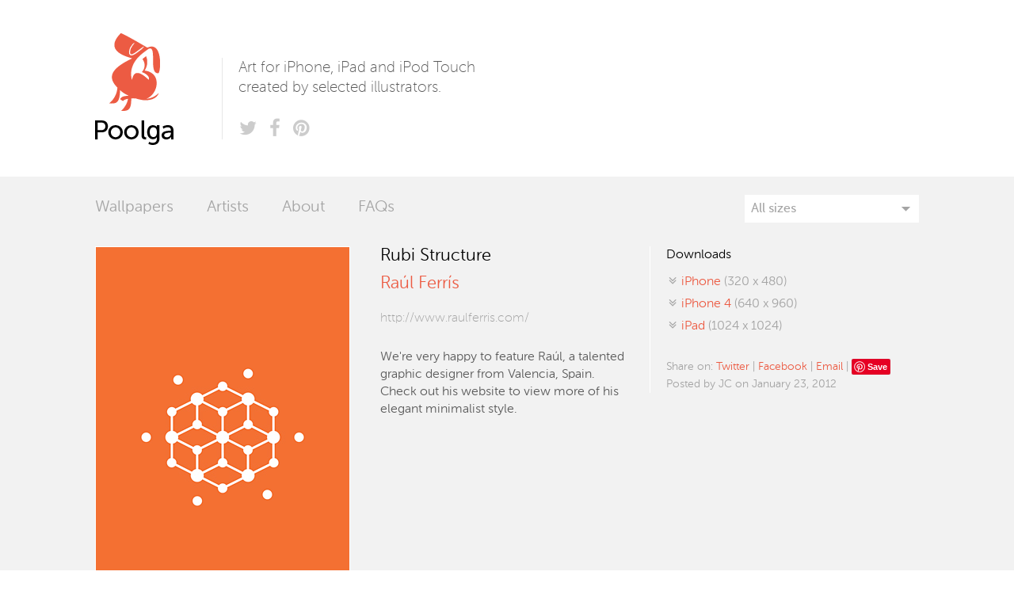

--- FILE ---
content_type: text/html; charset=utf-8
request_url: http://poolga.com/poolga/ran-l-ferrn-s-rubi-structure
body_size: 4779
content:
<!DOCTYPE html>
 
<html lang="en">
	<head>
		<meta charset="utf-8">
		<meta name="description" content="Poolga – Art for iPhone, iPad and iPod Touch created by the finest illustrators." />
		<meta name="viewport" content="width=device-width, initial-scale=1.0" />
		
		<title>Poolga. Raúl Ferrís - Rubi Structure</title>
		
		<link rel="stylesheet" href="http://poolga.com/public/css/normalize.min.css">
		<link rel="stylesheet" href="http://poolga.com/public/css/main.css">
		
		<link rel="shortcut icon" href="http://poolga.com/public/img/favicon.ico" type="image/x-icon">
		<link rel="apple-touch-icon" href="http://poolga.com/public/img/apple-touch-icon.png">
		<link rel="apple-touch-icon-precomposed" href="http://poolga.com/public/img/apple-touch-icon-precomposed.png">
		<link rel="apple-touch-icon" sizes="57x57" href="http://poolga.com/public/img/apple-touch-icon-57x57-precomposed.png">
		<link rel="apple-touch-icon" sizes="114x114" href="http://poolga.com/public/img/apple-touch-icon-114x114-precomposed.png">
		<link rel="apple-touch-icon" sizes="72x72" href="http://poolga.com/public/img/apple-touch-icon-72x72-precomposed.png">
		<link rel="apple-touch-icon" sizes="144x144" href="http://poolga.com/public/img/apple-touch-icon-144x144-precomposed.png">

		<link href="http://feeds2.feedburner.com/poolga" title="Poolga. iPhone, iPad and iPod Touch wallpapers for the rest of us." type="application/rss+xml" rel="alternate"/>
	
		<script src='http://poolga.com/public/js/jquery.min.js'></script>
		<script src="http://poolga.com/public/js/modernizr-2.6.2-respond-1.1.0.min.js"></script>

		<script type="text/javascript">
			$(document).on('keydown', function (e) {
				if(e.keyCode == 37)	{
											document.location = 'http://poolga.com/poolga/lisel-jane-ashlock-parallels';
														}
				if(e.keyCode == 39)	{
											document.location = 'http://poolga.com/poolga/ran-l-ferrn-s-emerald-structure';
														}
			});

			var lastCarbonAdsDiv = '#carbonAdsTop';
			function setupCarbonAds() {
				if ($(window).innerWidth() <= 899) {
					if (lastCarbonAdsDiv != '#carbonAdsBottom') {
						$($(lastCarbonAdsDiv).contents()).appendTo('#carbonAdsBottom');
						lastCarbonAdsDiv = '#carbonAdsBottom';
						console.log('Switch carbon ads to bottom');
					}
				} else {
					if (lastCarbonAdsDiv != '#carbonAdsTop') {
						$($(lastCarbonAdsDiv).contents()).appendTo('#carbonAdsTop');
						lastCarbonAdsDiv = '#carbonAdsTop';
						console.log('Switch carbon ads to top');
					}
				}
			}

			$(document).ready(function() {
								$('#filterSelect').change(function() {
					document.location = 'http://poolga.com/show/' + this.value;
				});

				setupCarbonAds();
			});

			$(window).resize(function() {
				setupCarbonAds();
			});
		</script>
	</head>
	
	<body>
		<!--[if lt IE 7]>
		    <p class="chromeframe">You are using an <strong>outdated</strong> browser. Please <a href="http://browsehappy.com/">upgrade your browser</a> or <a href="http://www.google.com/chromeframe/?redirect=true">activate Google Chrome Frame</a> to improve your experience.</p>
		<![endif]-->
	
		<header>
			<h1><a href="http://poolga.com/">Poolga</a></h1>
			<div class="extra">
				<p>Art for iPhone, iPad and iPod Touch created by selected illustrators.</p>
				<ul>
					<li><a class="icon-twitter" href="http://twitter.com/poolga"><span>Twitter</span></a></li>
					<li><a class="icon-facebook" href="http://www.facebook.com/MyPoolga"><span>Facebook</span></a></li>
					<li><a class="icon-pinterest" href="http://www.pinterest.com/mypoolga/"><span>Pinterest</span></a></li>
					<!--<li><a class="icon-rss" href="http://feeds2.feedburner.com/poolga"><span>RSS</span></a></li>-->
				</ul>
			</div>
			
			
			
			<div class="carbonAds" id="carbonAdsTop">
				<div class="carbonad">
					<div id="azcarbon"></div>
					<!-- <script type="text/javascript">var z = document.createElement("script"); z.type = "text/javascript"; z.async = true; z.src = "http://engine.carbonads.com/z/12231/azcarbon_2_1_0_HORIZ"; var s = document.getElementsByTagName("script")[0]; s.parentNode.insertBefore(z, s);</script> -->
					<script async type="text/javascript" src="//cdn.carbonads.com/carbon.js?serve=CKYIVKQN&placement=poolgacom" id="_carbonads_js"></script>
				</div>
			</div>
		</header>
		
		<section class="poolgas">
			<div class="poolgasNav">
				<nav>
					<ul>
						<li><a href="http://poolga.com/">Wallpapers</a></li>
						<li><a href="http://poolga.com/artists">Artists</a></li>
						<li><a href="http://poolga.com/about">About</a></li>
						<li><a href="http://poolga.com/faqs">FAQs</a></li>
					</ul>
				</nav>
				
				<div class="filters">
					<select id="filterSelect">
						<option value="all" selected>All sizes</option>
						<option value="iphone">iPhone (320 x 480)</option>
						<option value="iphone4">iPhone 4 (640 x 960)</option>
						<option value="iphone5">iPhone 5 (640 x 1136)</option>
						<option value="iphone6">iPhone 6 (750 x 1334)</option>
						<option value="iphone6plus">iPhone 6+ (1242 x 2208)</option>
						<!--<option value="iphoneParallax">iPhone Parallax (744 x 1392)</option>-->
						<option value="—————————————" disabled>—————————————</option>
						<option value="ipad">iPad (1024 x 1024)</option>
						<option value="ipad3">iPad Retina (2048 x 2048)</option>
						<!--<option value="ipadParallax">iPad Parallax (2524 x 2524)</option>-->
					</select>
				</div>
			</div>
			
			<div class="poolgasContainer">
	<div class="poolga standalone">
		<img src="http://poolga.com/shared/images/poolgas/iphone_1392.jpg" alt="Poolga - Rubi Structure - Raúl Ferrís" />
		<p class="singleNav"><a class="prev" href="http://poolga.com/poolga/lisel-jane-ashlock-parallels">Previous</a> <a class="next" href="http://poolga.com/poolga/ran-l-ferrn-s-emerald-structure">Next</a></p>
	</div>
	
	<div class="poolgaInfo">
		<h1>Rubi Structure</h1>
		<h2><a href="http://www.raulferris.com/" target="_blank">Raúl Ferrís</a></h2>
		
		<ul>
			<li><a id="author-url" target="_blank" href="http://www.raulferris.com/">http://www.raulferris.com/</a></li>
					</ul>
		
					<p id="pDescription">We're very happy to feature Raúl, a talented graphic designer from Valencia, Spain. Check out his website to view more of his elegant minimalist style.</p>
			</div>
	
	<div class="poolgaLinks">
		<h3>Downloads</h3>
		<ul>
			<li><a class="icon-download" href="http://poolga.com/shared/images/poolgas/iphone_1392.jpg" target="_blank" title="Download this Poolga for iPhone or iPod Touch"><span>iPhone</span> (320 x 480)</a></li>
					<li><a class="icon-download" href="http://poolga.com/shared/images/poolgas/iphone4_1392.jpg" target="_blank" title="Download this Poolga for iPhone 4"><span>iPhone 4</span> (640 x 960)</a></li>
															<li><a class="icon-download" href="http://poolga.com/shared/images/poolgas/ipad_1392.jpg" target="_blank" title="Download this Poolga for iPad or iPad Mini"><span>iPad</span> (1024 x 1024)</a></li>
								</ul>
		
				
		<div class="share">
			<p>
				Share on: 
				<a target="_blank" href="http://twitter.com/home?status=Rubi+Structure+by+Ra%C3%BAl+Ferr%C3%ADs+on+%40Poolga%3A+http%3A%2F%2Fpoolga.com%2Fpoolga%2Fran-l-ferrn-s-rubi-structure">Twitter</a> | 
				<a target="_blank" href="http://www.facebook.com/share.php?u=http://poolga.com/poolga/ran-l-ferrn-s-rubi-structure&scr=sp&t=Rubi+Structure">Facebook</a> | 
				<a target="_blank" href="mailto:?subject=Rubi Structure on Poolga&body=Rubi Structure by Raúl Ferrís on Poolga: http://poolga.com/poolga/ran-l-ferrn-s-rubi-structure">Email</a> | <a href="//www.pinterest.com/pin/create/button/" data-pin-do="buttonBookmark"  data-pin-color="white"><img src="//assets.pinterest.com/images/pidgets/pinit_fg_en_rect_white_20.png" /></a>
<!-- Please call pinit.js only once per page -->
<script type="text/javascript" async src="//assets.pinterest.com/js/pinit.js"></script></p>
			<p>Posted by JC on January 23, 2012</p>
		</div>
		
		<p class="mNav"><a class="prev" href="http://poolga.com/poolga/lisel-jane-ashlock-parallels">Previous</a> <a class="next" href="http://poolga.com/poolga/ran-l-ferrn-s-emerald-structure">Next</a></p>
	</div>
</div>

<div class="more">
	<h2>More wallpapers by Raúl Ferrís</h2>

	<div class="poolgasContainer">
					<div class="poolga mini">
				<a href="http://poolga.com/poolga/ran-l-ferrn-s-rubi-structure" title="Rubi Structure by Raúl Ferrís - Available for iPhone and iPhone Retina  and iPad">
					<img src="http://poolga.com/shared/images/poolgas/iphone_1392.jpg" alt="Rubi Structure by Raúl Ferrís" />
					<ul class="platform">
						<li>iPhone</li>
						<li>iPhone 4</li>																														<li>iPad / iPad Mini</li>																	</ul>
				</a>
			</div>
					<div class="poolga mini">
				<a href="http://poolga.com/poolga/ran-l-ferrn-s-emerald-structure" title="Emerald Structure by Raúl Ferrís - Available for iPhone and iPhone Retina  and iPad">
					<img src="http://poolga.com/shared/images/poolgas/iphone_1391.jpg" alt="Emerald Structure by Raúl Ferrís" />
					<ul class="platform">
						<li>iPhone</li>
						<li>iPhone 4</li>																														<li>iPad / iPad Mini</li>																	</ul>
				</a>
			</div>
					<div class="poolga mini">
				<a href="http://poolga.com/poolga/ferris-fan" title="Small Fan by Raúl Ferrís - Available for iPhone and iPhone Retina  and iPad">
					<img src="http://poolga.com/shared/images/poolgas/iphone_792.jpg" alt="Small Fan by Raúl Ferrís" />
					<ul class="platform">
						<li>iPhone</li>
						<li>iPhone 4</li>																														<li>iPad / iPad Mini</li>																	</ul>
				</a>
			</div>
					<div class="poolga mini">
				<a href="http://poolga.com/poolga/ferris-camera" title="Big Camera by Raúl Ferrís - Available for iPhone and iPhone Retina  and iPad">
					<img src="http://poolga.com/shared/images/poolgas/iphone_791.jpg" alt="Big Camera by Raúl Ferrís" />
					<ul class="platform">
						<li>iPhone</li>
						<li>iPhone 4</li>																														<li>iPad / iPad Mini</li>																	</ul>
				</a>
			</div>
					<div class="poolga mini">
				<a href="http://poolga.com/poolga/ferris-classic" title="Portrait of a classic house by Raúl Ferrís - Available for iPhone and iPhone Retina  and iPad">
					<img src="http://poolga.com/shared/images/poolgas/iphone_635.jpg" alt="Portrait of a classic house by Raúl Ferrís" />
					<ul class="platform">
						<li>iPhone</li>
						<li>iPhone 4</li>																														<li>iPad / iPad Mini</li>																	</ul>
				</a>
			</div>
					<div class="poolga mini">
				<a href="http://poolga.com/poolga/ferris-modern" title="Portrait of a modern house by Raúl Ferrís - Available for iPhone and iPhone Retina  and iPad">
					<img src="http://poolga.com/shared/images/poolgas/iphone_634.jpg" alt="Portrait of a modern house by Raúl Ferrís" />
					<ul class="platform">
						<li>iPhone</li>
						<li>iPhone 4</li>																														<li>iPad / iPad Mini</li>																	</ul>
				</a>
			</div>
			</div>
</div>

<div class="wallpapers">
	<h2>Other wallpapers you might like</h2>
	<div class="poolgasContainer">
					<div class="poolga mini">
				<a href="http://poolga.com/poolga/gift" title="Gift by Pawel Jonca - Available for iPhone">
					<img src="http://poolga.com/shared/images/poolgas/iphone_90.jpg" alt="Gift by Pawel Jonca" />
					<ul class="platform">
						<li>iPhone</li>
																																																					</ul>
				</a>
			</div>
					<div class="poolga mini">
				<a href="http://poolga.com/poolga/tom-davie-american-typewriter" title="American Typewriter by Tom Davie - Available for iPhone and iPhone Retina ">
					<img src="http://poolga.com/shared/images/poolgas/iphone_1378.jpg" alt="American Typewriter by Tom Davie" />
					<ul class="platform">
						<li>iPhone</li>
						<li>iPhone 4</li>																																															</ul>
				</a>
			</div>
					<div class="poolga mini">
				<a href="http://poolga.com/poolga/pujadas-moe" title="Moe Racoon by Anna Pujadas - Available for iPhone and iPhone Retina ">
					<img src="http://poolga.com/shared/images/poolgas/iphone_771.jpg" alt="Moe Racoon by Anna Pujadas" />
					<ul class="platform">
						<li>iPhone</li>
						<li>iPhone 4</li>																																															</ul>
				</a>
			</div>
					<div class="poolga mini">
				<a href="http://poolga.com/poolga/milli-jane-disney-and-the-death-star" title="Disney and the Death Star by Milli-Jane - Available for iPhone and iPhone Retina  and iPad">
					<img src="http://poolga.com/shared/images/poolgas/iphone_2087.jpg" alt="Disney and the Death Star by Milli-Jane" />
					<ul class="platform">
						<li>iPhone</li>
						<li>iPhone 4</li>						<li>iPhone 5</li>						<li>iPhone 6</li>						<li>iPhone 6+</li>												<li>iPad / iPad Mini</li>																	</ul>
				</a>
			</div>
					<div class="poolga mini">
				<a href="http://poolga.com/poolga/carolin-loebbert-dasgrosse-paradies" title="Dasgrosse Paradies by Carolin Loebbert | The Mammoth Collection - Available for iPhone and iPhone Retina ">
					<img src="http://poolga.com/shared/images/poolgas/iphone_1152.jpg" alt="Dasgrosse Paradies by Carolin Loebbert | The Mammoth Collection" />
					<ul class="platform">
						<li>iPhone</li>
						<li>iPhone 4</li>						<li>iPhone 5</li>																																									</ul>
				</a>
			</div>
					<div class="poolga mini">
				<a href="http://poolga.com/poolga/olimpia-zagnoli-oz-girls" title="Oz girls II by Olimpia Zagnoli  - Available for iPhone">
					<img src="http://poolga.com/shared/images/poolgas/iphone_1050.jpg" alt="Oz girls II by Olimpia Zagnoli " />
					<ul class="platform">
						<li>iPhone</li>
																																																					</ul>
				</a>
			</div>
					<div class="poolga mini">
				<a href="http://poolga.com/poolga/giuseppe-tarantulla" title="Giuseppe Tarantulla by Ricardo Cavolo - Available for iPhone">
					<img src="http://poolga.com/shared/images/poolgas/iphone_400.jpg" alt="Giuseppe Tarantulla by Ricardo Cavolo" />
					<ul class="platform">
						<li>iPhone</li>
																																																					</ul>
				</a>
			</div>
					<div class="poolga mini">
				<a href="http://poolga.com/poolga/alex-eben-meyer-octo-ampersand" title="Octo Ampersand by Alex Eben Meyer - Available for iPhone and iPhone Retina  and iPad">
					<img src="http://poolga.com/shared/images/poolgas/iphone_1082.jpg" alt="Octo Ampersand by Alex Eben Meyer" />
					<ul class="platform">
						<li>iPhone</li>
						<li>iPhone 4</li>																														<li>iPad / iPad Mini</li>																	</ul>
				</a>
			</div>
				<a class="moreWp" href="http://poolga.com/">More wallpapers</a>
	</div>
</div>
</section>
		
		<footer>
			<!-- IMPORTANT: Do not put Carbon ADS code here!!  It will automatically move here when the window resizes -->
			<div class="carbonAds" id="carbonAdsBottom"></div>
			
			<nav>
				<ul>
					<li><a href="http://poolga.com/">Wallpapers</a></li>
					<li><a href="http://poolga.com/artists">Artists</a></li>
					<li><a href="http://poolga.com/about">About</a></li>
					<li><a href="http://poolga.com/terms">Terms and conditions</a></li>
					<li><a href="http://poolga.com/howto">How to install</a></li>
					<li><a href="http://poolga.com/faqs">FAQs</a></li>
				</ul>
				
				<p class="copyright">Poolga — Art for iPhone, iPad and other hand held devices. © 2014 Poolga.<br />
				All artwork on this site is copyright of their respective owners.</p>
			</nav>
			
			<div class="social">
				<h3>Follow us</h3>
				<ul>
					<li><a class="icon-twitter" href="http://twitter.com/poolga"><span>Twitter</span></a></li>
					<li><a class="icon-facebook" href="http://www.facebook.com/MyPoolga"><span>Facebook</span></a></li>
					<li><a class="icon-pinterest" href="http://www.pinterest.com/mypoolga/"><span>Pinterest</span></a></li>
					<li><a class="icon-rss" href="http://feeds2.feedburner.com/poolga"><span>RSS</span></a></li>
				</ul>
				
				<form id="subscribe" method="post" action="#" onSubmit="sendForm(); return false;">
					<h3>Subscribe to our newsletter</h3>
					<div id="form-status" style="display: none;" class="helv"></div>
					<!--<input type="email" name="email" placeholder="Your email" />
					<button class="large awesome" type="button" onClick="sendForm()">Subscribe</button>
							<script type="text/javascript">
			function sendForm() {
				var status = $('#form-status');
				status.html('Sending...');
				status.fadeIn();
				var form = $('#subscribe')[0];
				console.log(form);
				new $.post('http://poolga.com/saveForm/newsletter', {
					//name: form.nombre.value,
					email: form.email.value
					//message: form.comentarios.value
				}, function(response) {
					var json = response;
					if (json.status == '1') {
						status.html(json.message);
						form.reset();
						setTimeout(function() {
							status.fadeOut();
						}, 3000);
						// Ejemplo de uso si se configuran objetivos de analytics:
						//pageTracker._trackPageview("/contacte/form_enviat_G2"); 
					} else {
						status.html(json.message);
					}
				},'json');
			}
		</script>-->
					
					<div class="createsend-button" style="height:22px;display:inline-block;" data-listid="r/28/565/DBE/8A3161801FF7DBB6">
					</div><script type="text/javascript">(function () { var e = document.createElement('script'); e.type = 'text/javascript'; e.async = true; e.src = ('https:' == document.location.protocol ? 'https' : 'http') + '://btn.createsend1.com/js/sb.min.js?v=2'; e.className = 'createsend-script'; var s = document.getElementsByTagName('script')[0]; s.parentNode.insertBefore(e, s); })();</script>
				</form>
			</div>
			
			<div class="thanks">
				<h3>Thanks to</h3>
				<ul>
					<li><a class="laszlito" href="http://www.laszlito.com/">Laszlito Kovacs</a></li>
					<li><a class="arturo" href="http://arturomartin.es">Arturo Martín Diseño y Desarrollo</a></li>
					<li><a class="tublme" href="http://tubl.me">Tublme</a></li>
				</ul>
			</div>
		</footer>
		
		<script type="text/javascript">
			var _gaq=[['_setAccount','UA-3033016-1'],['_trackPageview']];
			(function(d,t){var g=d.createElement(t),s=d.getElementsByTagName(t)[0];
			g.src='//www.google-analytics.com/ga.js';
			s.parentNode.insertBefore(g,s)}(document,'script'));
		</script>

		<script type="text/javascript">
			var GoSquared={};
			GoSquared.acct = "GSN-181546-E";
			(function(w){
				function gs(){
					w._gstc_lt=+(new Date); var d=document;
					var g = d.createElement("script"); g.type = "text/javascript"; g.async = true; g.src = "//d1l6p2sc9645hc.cloudfront.net/tracker.js";
					var s = d.getElementsByTagName("script")[0]; s.parentNode.insertBefore(g, s);
				}
				w.addEventListener?w.addEventListener("load",gs,false):w.attachEvent("onload",gs);
			})(window);
		</script>
	</body>
</html>